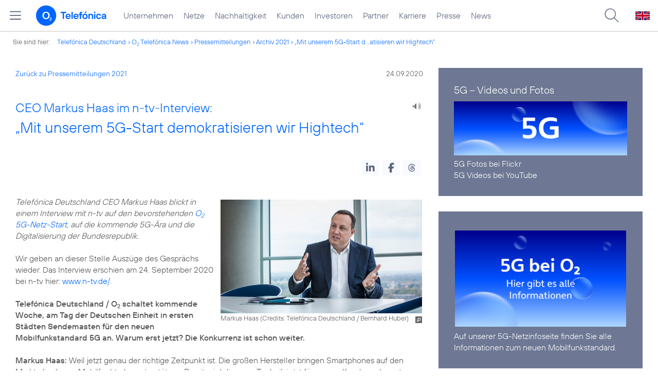

--- FILE ---
content_type: text/html; charset=UTF-8
request_url: https://www.telefonica.de/ext/ajax/par/newsfeed.ajax?type=list&creator_id=9256&creator_class=CMS%3A%3ANews%3A%3AMessage&tags=5G%2Cinterview&category_id%5B%5D=&group_id%5B%5D=62&search_query=&max_cols=3&max_news=3&max_news_visible=3&first_news=1&show_image=1&show_teaser=0&show_date=1&small_column=0&tools_id=&edit_tools=0&show_defaults=1&img_pos=left&img_size=33%25&text_length=&show_socialsharebar=0&show_more_link=1&show_newsfeed_link=0&target=_blank&pid=page-footer-tagnews&sort_by=date&state=online&offset=&load_more_news=1&lang=de&creator_label=&custom_tiles=0&start_with_square_tile=1&page_layout=2021_telefonica&show_skeleton=1
body_size: 619
content:
<div class="default-font par-heading par-headline-tag-div par-font-size-default">Ähnliche Themen:</div><div class="par-nf-messages par-list-messages par-nf-static-news"><div data-tags="[]" class="par-lm-message" data-cat-ids="[]" data-cat-names="[]"><a class="par-anchor" id="feed-msg-id-9892"></a><div class="par-lm-image"><div class="l-inline thmb-full-size"><img alt="" class="l-img" srcset="/file/public/1746/Markus-Haas-MH4-1280x720.jpg 1280w, /file/repository/49252_t_720_405/0/0/Markus-Haas-MH4-1280x720.jpg 720w, /file/repository/49252_t_360_203/0/0/Markus-Haas-MH4-1280x720.jpg 360w" src="/file/public/1746/Markus-Haas-MH4-1280x720.jpg" sizes="(max-width: 360px) 180px, (max-width: 720px) 360px, 1280px" loading="lazy"><div class="fclear"></div></div></div><div class="par-lm-content"><div class="par-lm-date">18. Mai 2022</div><div class="default-font par-heading par-headline-tag-div par-headline-tag-static par-font-size-default"><span class="par-overline">CEO Markus Haas im Focus Online Interview: </span>“Ich entscheide mich bei der Wahl des Anbieters für mehr als nur den Preis”</div><div class="par-lm-teaser"></div></div><a href="/news/corporate/2022/05/ceo-markus-haas-im-focus-online-interview-ich-entscheide-mich-bei-der-wahl-des-anbieters-fuer-mehr-als-nur-den-preis.html?pk_campaign=related_news" target="_self" aria-label="CEO Markus Haas im Focus Online Interview: “Ich entscheide mich bei der Wahl des Anbieters für mehr als nur den Preis”" class="par-nf-full-link"></a></div><div data-cat-names="[]" data-cat-ids="[]" class="par-lm-message" data-tags="[]"><a class="par-anchor" id="feed-msg-id-9781"></a><div class="par-lm-image"><div class="l-inline thmb-full-size"><img loading="lazy" sizes="(max-width: 360px) 180px, (max-width: 720px) 360px, 1280px" src="/file/public/1746/Markus-Haas-MH16a-1280x720.jpg" srcset="/file/public/1746/Markus-Haas-MH16a-1280x720.jpg 1280w, /file/repository/49280_t_720_405/0/0/Markus-Haas-MH16a-1280x720.jpg 720w, /file/repository/49280_t_360_203/0/0/Markus-Haas-MH16a-1280x720.jpg 360w" class="l-img" alt=""><div class="fclear"></div></div></div><div class="par-lm-content"><div class="par-lm-date">18. Januar 2022</div><div class="default-font par-heading par-headline-tag-div par-headline-tag-static par-font-size-default"><span class="par-overline">SZ-Interview mit CEO Markus Haas: </span>„5G wird der Cloud zum Durchbruch verhelfen“</div><div class="par-lm-teaser"></div></div><a class="par-nf-full-link" href="/news/corporate/2022/01/sz-interview-mit-ceo-markus-haas-5g-wird-der-cloud-zum-durchbruch-verhelfen.html?pk_campaign=related_news" target="_self" aria-label="SZ-Interview mit CEO Markus Haas: „5G wird der Cloud zum Durchbruch verhelfen“"></a></div><div class="par-lm-message" data-tags="[]" data-cat-ids="[]" data-cat-names="[]"><a class="par-anchor" id="feed-msg-id-9742"></a><div class="par-lm-image"><div class="l-inline thmb-full-size"><img loading="lazy" sizes="(max-width: 360px) 180px, (max-width: 720px) 360px, 1280px" srcset="/file/public/1746/Markus-Haas-MH17-1280x720.jpg 1280w, /file/repository/49282_t_720_405/0/0/Markus-Haas-MH17-1280x720.jpg 720w, /file/repository/49282_t_360_203/0/0/Markus-Haas-MH17-1280x720.jpg 360w" src="/file/public/1746/Markus-Haas-MH17-1280x720.jpg" alt="" class="l-img"><div class="fclear"></div></div></div><div class="par-lm-content"><div class="par-lm-date">11. Dezember 2021</div><div class="default-font par-heading par-headline-tag-div par-headline-tag-static par-font-size-default"><span class="par-overline">Focus-Interview mit CEO Markus Haas: </span>„Die Kunden bleiben aus Überzeugung bei uns&quot;</div><div class="par-lm-teaser"></div></div><a class="par-nf-full-link" aria-label="Focus-Interview mit CEO Markus Haas: „Die Kunden bleiben aus Überzeugung bei uns&quot;" href="/news/corporate/2021/12/focus-interview-mit-ceo-markus-haas-die-kunden-bleiben-aus-ueberzeugung-bei-uns.html?pk_campaign=related_news" target="_self"></a></div></div>   